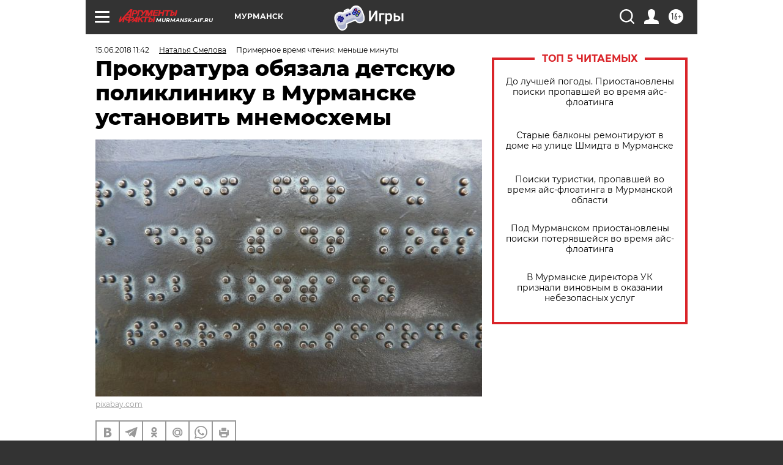

--- FILE ---
content_type: text/html
request_url: https://tns-counter.ru/nc01a**R%3Eundefined*aif_ru/ru/UTF-8/tmsec=aif_ru/252878063***
body_size: -73
content:
472973186969BC9CX1768537244:472973186969BC9CX1768537244